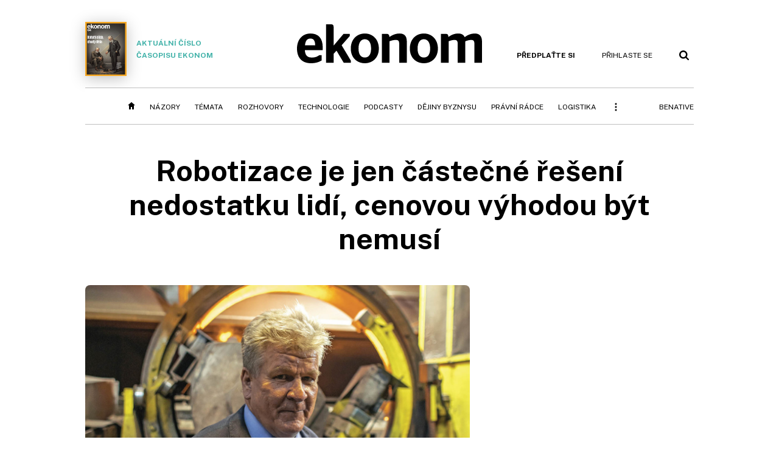

--- FILE ---
content_type: text/html; charset=windows-1250
request_url: https://ekonom.cz/c1-67193000-robotizace-je-jen-castecne-reseni-nedostatku-lidi-cenovou-vyhodou-byt-nemusi
body_size: 61746
content:
<!DOCTYPE html>
<!-- fe7; [0.3116]; 400000_d -->
<html lang="cs">
<head>
	<meta charset="windows-1250">
	<meta name="language" content="cs">
	<title>Robotizace je jen částečné řešení nedostatku lidí, cenovou výhodou být nemusí | Ekonom.cz: Web týdeníku EKONOM</title>

	<meta http-equiv="X-UA-Compatible" content="IE=edge,chrome=1">
	<meta name="viewport" content="initial-scale=1.0, width=device-width">
	<meta name="description" content="Slévárna Heunisch patří ke svědkům průmyslové minulosti města Brna. Z centra jihomoravské metropole se dá až k ní pohodlně dojet tramvají. Přes starý turniket příchozí vstoupí do průmyslového areálu, který dřív celý patřil výrobci traktorů Zetor. Právě od něj se před lety slévárna oddělila. Od...">
	<meta name="keywords" content="Ekonom, týdeník, časopis, byznys, ekonomika, finance, příběhy úspěchu, investice, komentáře, podnikání, export, import, politika, korporace, banky, auta, rozhovory, daně, dotace, živnostníci, malé a střední podnikyrobotizace, robot">
	<meta name="author" content="Alžběta Vejvodová">
	<meta name="copyright" content="&copy; 2026 Economia, a.s.">
	<meta name="referrer" content="no-referrer-when-downgrade">
	<meta name="robots" content="max-image-preview:standard">
	<meta name="robots" content="max-snippet:-1">

	<meta name="facebook-domain-verification" content="1u1un2dd8jcx7lqqm1cv8oy90xcd5d">

	
		<link rel="canonical" href="https://ekonom.cz/c1-67193000-robotizace-je-jen-castecne-reseni-nedostatku-lidi-cenovou-vyhodou-byt-nemusi">
				
					
	<meta name="googlebot" content="noarchive,snippet">

	<meta property="og:type" content="article">
	<meta property="og:url" content="https://ekonom.cz/c1-67193000-robotizace-je-jen-castecne-reseni-nedostatku-lidi-cenovou-vyhodou-byt-nemusi">
	<meta property="og:title" content="Robotizace je jen částečné řešení nedostatku lidí, cenovou výhodou být nemusí">
	<meta property="og:description" content="Slévárna Heunisch patří ke svědkům průmyslové minulosti města Brna. Z centra jihomoravské metropole se dá až k ní pohodlně dojet tramvají. Přes starý turniket příchozí vstoupí do průmyslového areálu, který dřív celý patřil výrobci traktorů Zetor. Právě od něj se před lety slévárna oddělila. Od...">
	<meta property="og:image" content="https://img.ihned.cz/attachment.php/710/78362710/qpmSyCtk3PMfv9BA6cR4s8ld5oDFgbNr/EK16_27_Heunisch_Tomas_Skoda.jpg">
	<meta property="og:locale" content="cs_CZ">

		<meta property="article:published_time" content="2023-04-13T00:00:00+02:00">
	<meta property="article:tag" content="robotizace, robot">
	<meta property="article:section" content="Ekonom">
	<meta name="news_keywords" content="robotizace, robot">

	<meta name="twitter:card" content="summary_large_image">
		<meta name="twitter:title" content="Robotizace je jen částečné řešení nedostatku lidí, cenovou výhodou být nemusí">
	<meta name="twitter:description" content="Slévárna Heunisch patří ke svědkům průmyslové minulosti města Brna. Z centra jihomoravské metropole se dá až k ní pohodlně dojet tramvají. Přes starý turniket příchozí vstoupí do průmyslového areálu, který dřív celý patřil výrobci traktorů Zetor. Právě od něj se před lety slévárna oddělila. Od...">
	<meta name="twitter:image" content="https://img.ihned.cz/attachment.php/710/78362710/qpmSyCtk3PMfv9BA6cR4s8ld5oDFgbNr/EK16_27_Heunisch_Tomas_Skoda.jpg">
	<meta name="twitter:url" content="https://ekonom.cz/c1-67193000-robotizace-je-jen-castecne-reseni-nedostatku-lidi-cenovou-vyhodou-byt-nemusi">

	<link href="//ekonom.cz/css/4/styles.css?25120414" rel="stylesheet" type="text/css">

	
<!-- Google Tag Manager -->
<script>(function(w,d,s,l,i){w[l]=w[l]||[];w[l].push({'gtm.start':
new Date().getTime(),event:'gtm.js'});var f=d.getElementsByTagName(s)[0],
j=d.createElement(s),dl=l!='dataLayer'?'&l='+l:'';j.async=true;j.src=
'//www.googletagmanager.com/gtm.js?id='+i+dl;f.parentNode.insertBefore(j,f);
})(window,document,'script','dataLayer','GTM-KQSQ7BX');</script>
<!-- End Google Tag Manager -->

	<script src="https://apis.google.com/js/client:platform.js?onload=start"></script>
	<script src="//ekonom.cz/js/vendor/jquery.js"></script>
	<script src="//ekonom.cz/js/vendor/jquery.cookie.js"></script>

	<script src="//ekonom.cz/js/cmp-init.js?21121616" charset="UTF-8"></script>
	<script src="//ekonom.cz/js/cmp-loader.js?25033113" charset="UTF-8"></script>


	<script src="https://asset.stdout.cz/fe/external/iframe.js" id="videohub_jscore"></script>
	<script src="//ekonom.cz/js/common.js?26012715" charset="UTF-8"></script>

	<script src="//ekonom.cz/js/oauth.js?25060911" charset="UTF-8" id="oauth-script" data-google-oauth-client-id="620603146776-l72im3egblf6h540rtcsb268554hcvl7.apps.googleusercontent.com"></script>
	<script src="//ekonom.cz/js/v2/payments.js?22032211"></script>
	<script src="//ekonom.cz/js/v2/jquery.modal-overlay.js?180118" charset="UTF-8"></script>
	<script src="//ekonom.cz/js/jquery.modal-menu.js?24012515" charset="UTF-8"></script>
	<script src="//ekonom.cz/js/v2/jquery.gallery.js?180124" charset="UTF-8"></script>
	<script src="//ekonom.cz/js/v2/jquery.iobjects.js?23020111" charset="UTF-8"></script>
	<script src="//ekonom.cz/js/v2/plugins.js?25070812" charset="UTF-8"></script>

	<script src="//ekonom.cz/js/4/plugins.js?25120414" charset="UTF-8"></script>
	<script src="//ekonom.cz/js/tts.js?25101315" charset="UTF-8"></script>
	<script src="//ekonom.cz/js/4/main.js?25120414" charset="UTF-8"></script>

	<link rel="alternate" type="application/rss+xml" href="/?m=rss">
	<link rel="icon" href="/img/4/logo_square.svg">
	<link rel="mask-icon" href="/img/4/logo_square.svg" color="#000000">
	<link rel="apple-touch-icon" href="/img/4/logo_square.png">
	<meta name="theme-color" content="#ffffff">
	<link rel="manifest" href="/js/manifests/EK_manifest.json"><!-- -->

	
	<script type="application/ld+json">
	{
		"@context": "https://schema.org",
		"@type": "NewsArticle",
		"publisher": {
			"@type": "Organization",
			"name": "Economia, a.s.",
			"logo": {
				"@type": "ImageObject",
				"url": "https://hn.cz/img/economia_logo.jpg"
			}
		},

		"url": "https://ekonom.cz/c1-67193000-robotizace-je-jen-castecne-reseni-nedostatku-lidi-cenovou-vyhodou-byt-nemusi",
		"mainEntityOfPage": "https://ekonom.cz/c1-67193000-robotizace-je-jen-castecne-reseni-nedostatku-lidi-cenovou-vyhodou-byt-nemusi",
		"headline": "Robotizace je jen částečné řešení nedostatku&nbsp;lidí, cenovou výhodou být nemusí",
		"image": "https://img.ihned.cz/attachment.php/710/78362710/qpmSyCtk3PMfv9BA6cR4s8ld5oDFgbNr/EK16_27_Heunisch_Tomas_Skoda.jpg",
		"datePublished": "2023-04-13T00:00:00+02:00",
		"dateModified": "2023-04-13T00:00:00+02:00",
		"author": {
			"@type": "Person",
			"name": "Alžběta Vejvodová"
		},
		"description": "Slévárna Heunisch patří ke svědkům průmyslové minulosti města Brna. Z centra jihomoravské metropole se dá až k ní pohodlně dojet tramvají. Přes starý turniket příchozí vstoupí do průmyslového areálu, který dřív celý patřil výrobci traktorů Zetor. Právě od něj se před lety slévárna oddělila. Od...",

		"isAccessibleForFree": "False",
		"hasPart": {
			"@type": "WebPageElement",
			"isAccessibleForFree": "False",
			"cssSelector": ".paywall-part"
		}
	}
	</script>

<link rel="stylesheet" href="//ekonom.cz/css/4/microeshop.css?25070714">
<script src="//ekonom.cz/js/v3/microeshop.js?25070714" charset="UTF-8"></script>
<script>

var microeshop = new _MICROESHOP({
	shopKey: 'ekonom',
	articleId: 67193000,
	productsListTarget: '.products-list',
	waitingStages: [20,45],
	templates: {
		productItem: '#microeshop_screens .templates .product-item',
		selectedProductItem: '#microeshop_screens .templates .selected-product',
		savedCardItem: '#microeshop_screens .templates .saved-card',
		loggedUserItem: '#microeshop_screens .templates .logged-user',

		screenProducts: '#microeshop_screens .screen-products',
		screenLogin: '#microeshop_screens .screen-login',
		screenPaymentStatus: '#microeshop_screens .screen-paymentstatus',
		screenPayment: '#microeshop_screens .screen-payment',
		screenHasProduct: '#microeshop_screens .screen-has-subscription',

		loadingSpinner: '#microeshop_screens .templates .loading-dialog'
	},
	events: {
		onShow: function() {
			this._sendGA4Event('ec.item_view');
			this.screenProductSelection();
		},
		onProductSelect: function(product) {
			var node = this.contentWrapper.find('.product-'+product.id);
			node.parent().find('.selected').removeClass('selected');
			node.addClass('selected');
			this.contentWrapper.find('.action-login .price').text(product.price_to_pay);
			this._sendGA4Event('ec.add_to_cart');
		},
		onTokenSelect: function(token) {
			var node = this.contentWrapper.find('.card-token-'+token);
			node.parent().find('.selected').removeClass('selected');
			node.addClass('selected');
		},
		onOrderCreated: function() {
			this._sendGA4Event('ec.begin_checkout');
			this.screenPaymentStatus('waiting');
		},
		onOrderCreateFailed: function(error) {
			this.screenPaymentStatus('failed', error);
		},
		onOrderStateChecked: function(response) {
			if(response.status === false) {
				this.screenPaymentStatus('failed');
				return;
			}
			if(response.check_again === false) {
				if(response.payment_status === 'ok') {
					this._sendGA4Event('ec.purchase');
				}
				this.screenPaymentStatus(response.payment_status, response.payment_error);
				return;
			}

			this._checkOrderState();
		},
		onCardWidgetShow: function() {
			this.contentWrapper.find('.buttons').removeClass('hidden');
		},
		onCardWidgetSuccess: function() {
			this.contentWrapper.find('.buttons').addClass('hidden');
			var target = this.contentWrapper.find('.screen-payment .widget-wrapper');
			target.empty();
			this._showLoading(target);
		},
		onPaymentStatusScreenShow: function(screen, status, error) {
			if(status === 'ok') {
				$('.target-email', screen).text(this.state.user.email);
			}
		}
	},
	createDialog: function(content) {
		dialogs._overlay(
			$('<div>', { class: 'microeshop-wrapper' }).append(content),
			true,
			"microeshop-overlay"
		);
		return $('.microeshop-overlay .microeshop-wrapper');
	},
	createProductItem: function(data) {
		var item = $(this._hydrate('productItem', data));
		if(data.notes.note_2 === null) {
			item.find('.note-2').remove();
		}
		return item;
	},
	createSelectedProductItem: function(data) {
		return this._hydrate('selectedProductItem', data);
	},
	createLoadingWidget: function() {
		return this.templates.loadingSpinner.clone();
	},
	createUserHasProductDialog: function(status, screen) {
		$('.target-email', screen).text(this.state.user.email);
		return screen;
	},
	getLoggedUser: function() {
		return ecoLogin && ecoLogin.user_email ? {
			email: ecoLogin.user_email,
			logged: ecoLogin.logged
		} : null;
	},
	createOauthLoginForm: function(state) {
		// nacteni soc metod

		var services = [];
		var oauthContainer = state.find('.login-methods');
		var servicesBtns = oauthContainer.find('.oauth_button');

		$('.visible', this.contentWrapper).removeClass("visible");
		var callback = $.proxy((response) => {
			$('.visible', this.contentWrapper).removeClass("visible");

			if(response.status !== 'success') {
				var code = response.code;
				if(!$('.oauth_error_wrapper .error-'+code, this.contentWrapper).length) {
					code = 'unknown';
				}
				$('.oauth_error_wrapper .error-'+code, this.contentWrapper).addClass("visible");
				$('.oauth_error_wrapper', this.contentWrapper).addClass("visible");
				return;
			}
			if(ecoLogin) {
				ecoLogin.loadUserInfo(false);
			}

			this.screenLogin();
		}, this);

		for(var i=0;i<servicesBtns.length;i++) {
			var btn = $(servicesBtns[i]);
			btn.data('after_login_callback', callback);
			services.push(btn.data('service'));
		}
		oAuthLogin.init(services, oauthContainer);
		if(services.length > 0) {
			state.find('.oauth').removeClass('hidden');
		}
		return state;
	}
});

var microeshop_anchors = function(selector) {
	$(selector)
		.prop('href', 'javascript:void(0);')
		.click(function () {
			if ($(this).hasClass('in-progress')) { return; }
			$(this).addClass('in-progress');
			var index = 0;
			if ($(this).data('product-by-index')) { index = parseInt($(this).data('product-by-index'), 10); }
			if (microeshop.init(index)) {
				dialogs.microeshop();
			} else {
				alert('Omlouváme se, nepodařilo se načíst produkty nebo došlo k jiné chybě. Zkuste to prosím později.');
			}
			$(this).removeClass('in-progress');
		})
	;
};

$(document).ready(function() {
	microeshop.init();	microeshop_anchors('.microeshop-anchor, .offer-microeshop-anchor');
});

</script>

		<script>
			var tts;
			$(function(){ tts = new _TTS({ hintBox: null }); });
		</script>
	
<script>
	IHNED_meta.article = {
		id:			67193000,
		canonical:	'https://ekonom.cz/c1-67193000-robotizace-je-jen-castecne-reseni-nedostatku-lidi-cenovou-vyhodou-byt-nemusi',
		pubdate:	'2023-04-13 00:00:00',
		title:		'Robotizace je jen částečné řešení nedostatku&nbsp;lidí, cenovou výhodou být nemusí',
		preview_image: 'https://img.ihned.cz/attachment.php/700/78362700/ujWlxqNP9K7tpcT3UV04eC1my8bRhEQB/EK16_27_Heunisch_Tomas_Skoda.jpg',
		source:		10000101,
		source_name: 'EKONOM.CZ',
		subsource:	10011020,
		slot:		11205110,
		subslot:	11306470,
		authors:	['Alžběta Vejvodová'],
		tags:		['robotizace','robot'],
		chains:		'10011880,62,10082330,10121500',
		locked:		true,
		paywall_type:	'hard',
		locked_for_user: true,
		lock_status:	''
	};

	$(document).ready(function() { GA4.article_detail(); });
</script>

		<script type="text/javascript">
		var page = {
			section: 'ekonom',
			subsection: '',
			ga4_type: 'detail'
		};

		sh_b.ts = '1769768521';

		_saseco.push_keywords('robotizace;robot');
		_saseco.set_site('ecomag');
		_saseco.set_area('ekonom');
		_saseco.set_targets_id('67193000');
		var pp_gemius_identifier = 'd01AtEdaT6fxHRkMpMiBCcTYTIS1clCxJDMJQc8AwnL.17';
</script>
<script src="https://ai.hn.cz/pub/loader.min.js?202503" charset="UTF-8" async></script>
<script>

		var p = '400000_d';
		var branding_cfg = {};

		
		if (0) _saseco.targets.ap='1z';
		if (0) {
			_saseco.targets.ap=1;
			ppc_1_enabled = false;
			seznam_ads_enabled = false;
		} else if (seznam_ads_enabled) {
			eco_cmp_queue.push({
				'cmd': 'checkByPreset',
				'preset': 'seznam',
				'callback': function() {
					if (!isFromSeznam(true)) { return; }
					_saseco.targets.ab='sez';
					seznam_ads = true;
				}
			});
		}

		if (typeof branding_cfg.brand !== 'undefined' && typeof branding_cfg.brand.SAS !== 'undefined' && branding_cfg.brand.SAS) {
			_saseco.targets.ab = branding_cfg.brand.SAS;
		}

		if ($.cookie('user__aamhash')) { var aamDeclaredID = $.cookie('user__aamhash'); }

		
	_saseco.targets.template='article';

	</script>

	
	
		<script src="//hn.cz/js/gemius.js?22021711"></script>
		
	
	<script src="//hn.cz/js/ga4.js?26012014" charset="UTF-8"></script>

	<script type="text/javascript">
	
		window._sasic_queue = window._sasic_queue || [];
		window._sashec_queue = window._sashec_queue || [];
		window.AlsOptions = { tag: 'ekonom' };
		document.write('<sc' + 'ript type="text/javascript" src="' + '//prod-snowly-sasic.stdout.cz/dist/ekonom/sasic.min.js' + '" onLoad="_sasic.init()"></sc' + 'ript>');
		document.write('<sc' + 'ript type="text/javascript" src="' + '//prod-snowly-sasic.stdout.cz/libs/sashec-connector.min.js' + '" onLoad="_sashec.init()"></sc' + 'ript>');
		_sashec_queue.push(['group', { site:_saseco.get_site(), area:_saseco.get_area(), keyword:_saseco.keywords, targets:_saseco.targets, callback: _saseco.callback }]);
	
	</script>

</head>
<body class="body0 page-400000_d s2-0 narrow page-article-detail article-67193000 " id="top">
	
<!-- Google Tag Manager (noscript) -->
<noscript><iframe src="https://www.googletagmanager.com/ns.html?id=GTM-KQSQ7BX" height="0" width="0" style="display:none;visibility:hidden"></iframe></noscript>
<!-- End Google Tag Manager (noscript) -->


<!-- fireplace wrapper start -->
<div id="brand-a" class="brand-a"><div id="brand-b" class="brand-b"><div id="brand-c" class="brand-c">
<!-- /fireplace wrapper start -->
<div class="a-wrapper leader">
	<div id="a-leader" class="a-content">
		<script type="text/javascript">
	_saseco.queue_push(['position','a-leader',{size:['leader','79a','91a','92a','11a','21a']}]);
</script>
	</div>
</div>
<div class="a-wrapper strip-1">
	<div id="a-strip-1" class="a-content">
		<script type="text/javascript">
			_saseco.queue_push(['position','a-strip-1',{ size:'strip', pos:'1', async:false }]);
		</script>
	</div>
</div>

<!-- all-wrapper -->
<div class="all-wrapper">

	<!-- header -->
	<div class="header-wrapper">
		<header id="header">
			<div class="actual-edition">
							<a href="//ekonom.cz/vydani"><img src="https://img.ihned.cz/attachment.php/680/81137680/imaPEoGNUSfcCRqwr5FVKJ6AMIhsgpnQ/262x343xcd1e/obalka_Ekonom_2026_04.png" width="68" height="89" alt="">Aktuální číslo časopisu Ekonom</a>
			</div>
			<div class="logo-wrapper"><a href="//ekonom.cz/"><img src="/img/4/logo.svg" height="64" alt="ekonom"></a></div>
			<div class="menu-tools">
				<span id="user_info">
					<span class="not-logged">
						<a href="https://predplatne.hn.cz/ekonom" class="bold no-mobile" id="hdr-hn-offer">Předplaťte si</a>
						<a href="javascript:;" onclick="ecoLogin.loginDialog();" class="button-link"><span class="ico ico-profile mobile-only mobile-only-iblock"></span><span class="no-mobile">Přihlaste se<span></a>
					</span>
					<span class="logged">
						<a href="https://predplatne.hn.cz/ekonom" class="no-subscription bold" title="Pro tento web nemáte aktivní předplatné"><span class="ico ico-warning"></span><span class="btn">Předplaťte si</span></a>
						<a href="https://ucet.hn.cz/" onclick="$(this).parent().toggleClass('menu-visible'); return false;" class="account-name">
						</a><div class="account-menu">
							<img src="/img/4/ico-profile.svg" alt="" />
							<h2></h2>
							<ul>
								<li class="no-subscription"><a href="https://predplatne.hn.cz/ekonom" id="hdr-hn-offer2"><span class="ico ico-shopping-cart"></span>Koupit předplatné</a></li>
								<li class="hdr-login"></li>
								<li><a href="https://ucet.hn.cz/"><span class="ico ico-settings"></span>Nastavení účtu</a></li>
								<li><a href="javascript:;" onclick="return ecoLogin.userLogout(logout_callback);"><span class="ico ico-logout"></span>Odhlásit se</a></li>
							</ul>
							<a href="javascript:;" class="menu-close mobile-only" onclick="$(this).closest('.menu-visible').removeClass('menu-visible'); return false;"><span class="ico ico-menu-close"></span></a>
						</div></span>
				</span>
				<a href="//ekonom.cz/?m=search" class="button-link"><span class="ico ico-search"></span></a>
				<a href="javascript:;" onclick="dialogs.show('menu'); return false;" class="button-link mobile-only" id="main_menu_anchor"><span class="ico ico-menu"></span></a>
			</div>
		</header>
	</div>
	<!-- /header -->

	<!-- navigation -->
	<div class="nav-wrapper">
		<nav class="navig" id="nav" data-position="header">
			<ul class="main-menu">
				
		<li class="no-mobile"><a href="//ekonom.cz/" class="home-link"></a></li>
		<li
class="menu-ek-nazory"><a href="https://ekonom.cz/nazory/" title="" target="_self">Názory</a></li><li
class="menu-ek-temata"><a href="https://ekonom.cz/temata/" title="" target="_self">Témata</a></li><li
class="menu-ek-rozhovory"><a href="https://ekonom.cz/rozhovory/" title="" target="_self">Rozhovory</a></li><li
class="menu-ek-technologie"><a href="https://ekonom.cz/technologie/" title="" target="_self">Technologie</a></li><li
class="menu-ek-pc"><a href="https://podcasty.ekonom.cz/" title="" target="_self">Podcasty</a></li><li
class="ek-dejiny-byznysu no-tablet"><a href="https://ekonom.cz/dejiny-byznysu/" title="" target="_self">Dějiny byznysu</a></li><li
class="menu-ek-pravni-radce no-tablet"><a href="https://ekonom.cz/pravni-radce/" title="" target="_self">Právní rádce</a></li><li
class="ek-logistika no-tablet"><a href="https://logistika.ekonom.cz/" title="" target="_self">Logistika</a></li><li
class="menu-ek-auta mobile-only"><a href="https://ekonom.cz/auta/" title="" target="_self">Auta</a></li><li
class="menu-11305260 mobile-only"><a href="https://ekonom.cz/rubriky/moderni-rizeni-11305260" title="" target="_self">Moderní řízení</a></li><li
class="ek-archiv mobile-only"><a href="https://ekonom.cz/vydani" title="" target="_self">Archiv vydání</a></li><li
class="menu-ek-bs"><a href="https://benative.ekonom.cz/" title="" target="_self">BeNative</a></li>

	
				<li class="menu-dots no-mobile"><a href="javascript:;" onclick="dialogs.show('menu'); return false;" class="button-link dots"><span class="ico ico-menu-dots"></span></a></li>
			</ul>
		</nav>
		<script>$('.menu-ek-home').addClass('menu-active');</script>
	</div>
	<!-- /navigation -->

	<!-- main-content -->
	<div id="main-content">



	







	
	

	

	


<div class="article-wrapper">
	<div class="main-row full-width">
		<div class="article-header">
			<div class="label-tools-wrap">
				<div class="tools-for-logged"></div>
							</div>
			<h1 class="article-title tts-prop-name tts-part" data-url="https://ekonom.cz/c1-67193000-robotizace-je-jen-castecne-reseni-nedostatku-lidi-cenovou-vyhodou-byt-nemusi"
			    data-tts-prop="name" data-tts-part="0">Robotizace je jen částečné řešení nedostatku&nbsp;lidí, cenovou výhodou být nemusí</h1>
		</div>
	</div>
	<div class="main-row no-border">
		<div class="column-left">
			
			
				<div class="article-image" id="articlePrimaryTarget">
									<img src="https://img.ihned.cz/attachment.php/710/78362710/qpmSyCtk3PMfv9BA6cR4s8ld5oDFgbNr/EK16_27_Heunisch_Tomas_Skoda.jpg" alt="">
			<div class="image-meta">
				<span class="title">Jens Heunisch </span>
												<span class="author">autor: <a href="https://ekonom.cz/autori/tomas-skoda-19300930">Tomáš Škoda</a></span>
							</div>
					</div>
	
		
	
	

	<div class="article-meta cf">
		<div class="authors-wrap">
		<div class="author-part clearfix tts-prop-author tts-part" data-tts-prop="author" data-tts-part="0">
														<ul class="authors">
					<li>
						<a href="https://ekonom.cz/autori/alzbeta-vejvodova-19207140">
						<img src="https://img.ihned.cz/attachment.php/500/77166500/Klpzw2o0P8hv5bakVu6edLjBfnirFgNt/Vejvodova_Alzbeta_WEB.png" title="Alžběta Vejvodová" alt="">						Alžběta Vejvodová</a><span class="work-position">, manažerka Právního rádce, zástupkyně šéfredaktora týdeníku Ekonom</span>					</li>
				</ul>
									<div class="publish_date">
			
												13. 4. 2023 <span>00:00</span>
				
										 / 6 min. čtení				
				&nbsp; &nbsp; <span id="tts-start-wrap"><span id="tts-start" class="tts-status-bar"></span><span id="tts-player-micro" class="inactive"><span class="tts-status-bar"></span><span class="tts-progress-bar micro empty"></span></span></span>
			</div>
		</div>
            								<div class="object-subscribe author-subscribe">
											<a href="javascript:" class="object-subscribe button blue ico-bell white"
						   onclick="object_subscription.switch($(this),3,19207140,'Alžběta Vejvodová','fill');"
						   title="Odebírat články autorky: Alžběta Vejvodová"
						   data-add="Odebírat autorku" data-remove="Zrušit odběr autorky"
						   data-target=".authors-wrap li:first-child a"><span>Odebírat autorku</span></a>
									</div>
			
		</div>

							<div class="tags-wrap">
			<div class="tags">
			                												<a href="/tagy/robotizace-346544" data-id="346544">robotizace</a>
							                												<a href="/tagy/robot-175084" data-id="175084">robot</a>
										</div>
						<div class="object-subscribe tag-subscribe">
                					<a href="javascript:" class="object-subscribe button blue icon-only ico-bell white"
					   onclick="object_subscription.switch($(this),4,346544,'robotizace','fill');"
					   data-add="Odebírat téma" data-remove="Zrušit odběr tématu"
					   data-target=".tags-wrap a:first-child"
					   title="Odebírat články k tématu: robotizace"><span>Odebírat téma</span></a>
                			</div>
					</div>
		</div>


	
	

	
	
	<div class="article-body tts-prop-body" data-tts-prop="body" data-tts-hash="2d322e54f3e168b14ea41223aebd6253">
		<div class="article-body-part free-part"><p><span class="first-letter" data-letter="S">S</span>lévárna Heunisch patří ke svědkům průmyslové minulosti města Brna. Z centra jihomoravské metropole se dá až k ní pohodlně dojet tramvají. Přes starý turniket příchozí vstoupí do průmyslového areálu, který dřív celý patřil výrobci traktorů Zetor. Právě od něj se před lety slévárna oddělila. Od českých vlastníků ji v roce 2006 koupil německý rodinný podnik Giesserei Heunisch. Šéf brněnské filiálky tak má unikátní možnost srovnávat byznys v Česku a v Německu.</p>

		<div class='a-wrapper wallpaper wallpaper-2'>
	<div id="a-wallpaper-2" class="a-content">
		<script>
			_saseco.queue_push(['position','a-wallpaper-2',{
				size:['wallpaper','mpu','sq3'], async:false, pos:'2'
			}]);
		 
			var recalculate_wallpaper = function() {

				var wrapper = $('#a-wallpaper-2').parent();
				if(!wrapper.hasClass('a-visible')) return;

				var wtop = Math.round(wrapper.offset().top);
				var wbot = wtop + wrapper.height();

				var conflict = false;
				$(".d-elm").each(function() {
					$(this).removeClass('wallpaper-conflict'); // reset

					var btop = Math.round($(this).offset().top);
					var bbot = btop + $(this).height();
					if(
						(wtop < btop && wbot > btop) || // wallpaper zacina nad boxem a konci v boxu
						(wtop > btop && wbot < bbot) || // wallpaper zacina a konci uvnitr boxu
						(wtop < bbot && wbot > bbot) // wallpaper zacina v boxu, konci pod nim
					) {
						$(this).addClass('wallpaper-conflict');
						conflict = true;
					}
				});

				wrapper.removeClass('wallpaper-with-box')
				if(conflict) wrapper.addClass('wallpaper-with-box');
			};

			_saseco.add_manual_callback('recalculate', recalculate_wallpaper);
			$(document).ready(recalculate_wallpaper);
				</script>
	</div>
</div>

		<div class='a-wrapper mediumrectangle mediumrectangle-1'>
	<div id="a-mediumrectangle-1" class="a-content">
		<script>
			var sas_mr1 = 'mediumrectangle';
			if (_saseco.targets.device === 'm') {
				sas_mr1 = ['mediumrectangle','is','prmsquare','square300'];
			}
			_saseco.queue_push(['position','a-mediumrectangle-1',{
				size:sas_mr1, async:false, pos:'1'
			}]);
		</script>
	</div>
</div>

	
<h2 class="question">V Česku máte jen dva zákazníky. Většina zboží jde na export, hlavně do vaší německé vlasti. Proč jste se tedy před lety rozhodli přesunout výrobu do Česka?</h2>
<p>Kolem roku 2004 jsme byli nuceni hledat místo pro novou slévárnu, abychom uspokojili poptávku. Hlavním důvodem byl nedostatek výrobních kapacit naší společnosti v Německu. Česká republika v té době platila za zemi s nízkými náklady práce. Zvažovali jsme ale více lokalit ve východní Evropě, mimo jiné Slovensko nebo Srbsko. Hodně jsem cestoval a hledal vhodné slévárny ke koupi, nakonec padla volba na tuto brněnskou. Byla prostě nejlepší, jakou jsem viděl.</p>

<h2 class="question">Jak velký rozdíl je mezi českým a německým trhem?</h2>
<p>Na českém trhu není mnoho firem, pro které bychom mohli vyrábět. Není zde mnoho odvětví, která by potřebovala výrobky, jaké dodáváme. A myslím, že naše produkty jsou pro české zákazníky příliš drahé. Bývali jsme levnější než slévárny ze západní nebo jižní Evropy. Ten rozdíl ale postupně mizí, protože mzdy v Česku rostou velmi rychle. Dneska platíme zaměstnancům v Česku téměř stejné mzdy jako v Německu. Navíc je obtížné tady lidi vůbec najít. Je mnoho jiných míst, kde je práce mnohem pohodlnější a čistší než ve slévárně. Nedostatek zaměstnanců tak pro naši branži aktuálně představuje největší problém, mnohem větší než Green Deal nebo ceny energií.</p>
<h2 class="question">V současné době tedy už čeští výrobci nemají prostor konkurovat cenou?</h2>
<p>Kdybychom snížili ceny, šla by dolů i kvalita našich výrobků. A to nechceme, neboť kdo chtěl kvalitu, šel vždy k Heunischovi. To je naše tradice. Máme kvalitní odborníky, kteří vědí, jak slévárenství funguje, co je v něm zapotřebí, a proto jsme dražší než konkurence. Kdo chce jednoduchý produkt, určitě najde jiné slévárny, které budou levnější než my. Rozhodnutí, co bude prioritou, je na každém zákazníkovi.</p>


<div id="paywall-lock-screen" class="paywall-type-hard">

	<div class="paywall hard-paywall locked tts-static tts-part" data-tts-prop="static" data-tts-part="paywall_ek_v1" data-percent="33">

		<div class="paywall-dialog pw-variant-1">
			<div class="pw-content">
				<h2>Chcete číst dál?</h2>
				<div class="pw-anotation" data-percent="33">
					<p>Ještě na vás čeká 70&nbsp;% článku.</p>
				</div>
				<div class="pw-buttons">
					<a class="button microeshop-anchor" href="https://predplatne.hn.cz/ekonom/?backlink=https://ekonom.cz/c1-67193000-robotizace-je-jen-castecne-reseni-nedostatku-lidi-cenovou-vyhodou-byt-nemusi" data-text="předplatné">
						Předplatit za 39 Kč měsíčně					</a>
				</div>
				<div class="note">První 2 měsíce, pak 149 Kč měsíčně</div>
				<div class="pw-moreinfo">
					<h3>S předplatným získáte</h3>
					<ul>
												<li>Web Ekonom.cz <span>bez reklam</span></li>
						<li>Možnost <span>sdílet prémiový obsah</span> zdarma (5 článků měsíčně) </li>
						<li>Možnost ukládat si články na později</li>
											</ul>
				</div>
				<div class="spacer not-logged-only"><span>Nebo</span></div>
				<div class="login-action not-logged-only">
					<a href="javascript:;" onclick="ecoLogin.loginDialog();" data-text="přihlášení">Přihlásit se a dočíst článek</a>
				</div>
			</div>
		</div>
	</div>

	<div class="payground-template">
			<input type="hidden" name="article_id" class="article_id" value="67193000" />

			<div class="step1 hidden-on-load">

				<div class="pw-email-form">
					<label class="email_label">Vaše e-mailová adresa:<span class="required">*</span></label>
					<input type="email" name="email" value="" class="email_input" />
					<a href="javascript:;" class="why-email-trigger">Proč ji potřebujeme?</a>
					<div class="error-wrapper email-error">
						<span class="err-invalid">Zadejte prosím platný e-mail.</span>
						<span class="err-used">Tento e-mail je již použit. Zadejte jiný nebo se <a href="javascript:;" onclick="ecoLogin.loginDialog();">přihlaste</a></span>
					</div>
				</div>
				<p class="note why-email for-new-users">Potřebujeme e-mailovou adresu, na kterou pošleme potvrzení o platbě. Zároveň vám založíme uživatelský účet, abyste se mohli k článku kdykoli vrátit a nemuseli jej platit znovu. Pokud již u nás účet máte, <a href="javascript:;" onclick="ecoLogin.loginDialog();">přihlaste se</a>.</p>
				<p class="note why-email for-logged-users">Potřebujeme e-mailovou adresu, na kterou pošleme potvrzení o platbě.</p>

				<div class="acceptance">
					<p>Odesláním objednávky beru na vědomí, že mé osobní údaje budou zpracovány dle <a href="https://www.economia.cz/ochrana-osobnich-udaju/" target="_blank">Zásad ochrany osobních a&nbsp;dalších zpracovávaných údajů</a>, a&nbsp;souhlasím se <a href="https://predplatne.hn.cz/economia/vop" target="_blank">Všeobecnými obchodními podmínkami</a> vydavatelství Economia,&nbsp;a.s.</p>
					<p><a href="#" onclick="$('.no-l-i').toggle(); return false;">Nepřeji si dostávat obchodní sdělení týkající se objednaných či obdobných produktů společnosti Economia,&nbsp;a.s.&nbsp;&raquo;</a></p>
					<div class="no-l-i">
						<p>Zaškrtnutím políčka přijdete o&nbsp;možnost získávat informace, které přímo souvisí s&nbsp;vámi objednaným produktem. Mezi tyto informace může patřit například: odkaz na stažení mobilní aplikace, aktivační kód pro přístup k&nbsp;audioverzi vybraného obsahu, informace o&nbsp;produktových novinkách a&nbsp;změnách, možnost vyjádřit se ke kvalitě našich produktů a&nbsp;další praktické informace a&nbsp;zajímavé nabídky.</p>
						<p class="border-after-simple checkbox-in"><input type="checkbox" name="no_legitimate_interest" id="no_legitimate_interest" value="1" autocomplete="off"> <label for="no_legitimate_interest">Nechci dostávat obchodní sdělení týkající se objednaných či obdobných produktů společnosti Economia,&nbsp;a.s.</label></p>
					</div>
					<p class="checkbox-in"><input type="checkbox" name="marketing_agreement" id="marketing_agreement" value="1" autocomplete="off"> <label for="marketing_agreement">Přeji si dostávat obchodní sdělení společnosti Economia,&nbsp;a.s., týkající se též jiných než objednaných či obdobných produktů. Informace o&nbsp;zpracování osobních údajů za účelem zasílání obchodních sdělení jsou dostupné <a href="https://www.economia.cz/zpracovani-osobnich-udaju/" target="_blank">zde</a>.</label></p>
				</div>
			</div>

			<div class="step2 hidden-on-load">
				<p class="choose-paytype">Vyberte si způsob platby<span> kliknutím na požadovanou ikonu</span>:</p>
				<div class="pay-methods">
					<div class="method-wrapper method-card"><h3>Platba kartou</h3><div class="list"></div></div>
					<div class="method-wrapper method-online"><h3>Rychlá online platba</h3><div class="list"></div></div>
				</div>
			</div>

			<div class="status-message waitforit visible-on-load"><img src="/img/v2/ajax-loader.gif" /> Připravujeme platbu, vyčkejte prosím.</div>
			<div class="status-message payment-error"><img src="/img/v2/status-warning.svg" /> Platbu nelze provést. Opakujte prosím akci později.</div>
			<div class="gate_container"></div>
	</div>

</div>
</div>

				
		
		
			

	



		

		<div class="end-article-dot"></div>

	
						
		
		<script>
			var iobjects = [];
					$('.article-image img').click(function(){
				dialogs.show(
					'media',
					{ content: $('<div>')
						.addClass('popup-img-wrap')
						.html($('.article-image').html()),
						type: 'image'
					}
				);
			});

			var slideshow = new _Slideshow({
				reloadAdsAfterClicks: 2,
				classHidden: 'none'
			});
		</script>



		<div class="social-buttons feedback-after">
			<a href="javascript:;" class="ico-share white" onclick="showPopMsg($('#share_links').html(),$(this),15,'social-buttons');">Sdílet</a>
			<div class="none" id="share_links">
				<a href="javascript:;" class="ico ico-close orange close-button" title="Zavřít"></a>
				<div id="share_links_wrap">
					<a href="javascript:;" class="ico-social-fb" onclick="return share_link($(this),'f',null);">Facebook</a>
					<a href="javascript:;" class="ico-social-x" onclick="return share_link($(this),'x',null,'Robotizace+je+jen+%C4%8D%C3%A1ste%C4%8Dn%C3%A9+%C5%99e%C5%A1en%C3%AD+nedostatku%26nbsp%3Blid%C3%AD%2C+cenovou+v%C3%BDhodou+b%C3%BDt+nemus%C3%AD');">Platforma X</a>
					<a href="javascript:;" class="ico-link white" onclick="return share_link($(this),'c',null);">Kopírovat odkaz</a>
				</div>
			</div>
		</div>
		<div class="detail-tab-container"></div>
			<div class="user-article-share tabable" data-tab="Odemknout známému">
		<h3>Zaujal vás článek? Pošlete&nbsp;odkaz&nbsp;svým&nbsp;přátelům!</h3>
		<p>Tento článek je zamčený.
						Na tomto místě můžete odemykat zamčené články přátelům, když si pořídíte
			<a href="https://predplatne.hn.cz/ekonom" class="offer-microeshop-anchor" data-text="předplatné">předplatné</a>.
					</p>
		<div id="user-article-share">
			<p>Odkaz pro sdílení:<br><a href="https://ekonom.cz/c1-67193000-robotizace-je-jen-castecne-reseni-nedostatku-lidi-cenovou-vyhodou-byt-nemusi">https://ekonom.cz/c1-67193000-robotizace-je-jen-castecne-reseni-nedostatku-lidi-cenovou-vyhodou-byt-nemusi</a> &nbsp; <span class="social-buttons"></span></p>
		</div>
		<script>user_share_add_social('https://ekonom.cz/c1-67193000-robotizace-je-jen-castecne-reseni-nedostatku-lidi-cenovou-vyhodou-byt-nemusi');</script>
	</div>

		<script>
			$(document).ready(function() {
				var tabs = $('.tabable');
				if(tabs.length) {
					var tabContainer = $('.detail-tab-container');
					var tabHandlers = $('.article-body > .social-buttons');
					var tabContents = $('<div>', { class: 'tab-contents'}).appendTo(tabContainer);
					$(tabs).each(function(i, itm) {
						$('<a>', { href: 'javascript:;', class: 'tab-handler tab-'+i+' tab-handler-'+$(itm).prop('class').split(' ')[0]}).html($(itm).data('tab')).attr('data-tab', i).appendTo(tabHandlers);
						$(itm).addClass('tab-content-'+i).detach().appendTo(tabContents);
					});
					$('.tab-handler', tabHandlers).click(function() {
						var index = $(this).data('tab');
						$('.detail-tab-container .active').removeClass('active');

						if($(this).hasClass('active')) {
							$('.active', tabHandlers).removeClass('active');
						} else {
							$('.active', tabHandlers).removeClass('active');
							$(this).addClass('active');
							$('.detail-tab-container .tab-content-'+index).addClass('active');
						}
					});
					tabContainer.show();
				}
			});
		</script>

		
		<div class="newsletter box box-newsletter newsletter-menu">
	<div classs="box-content">

		<div class="logos">
			<img src="/img/4/logo.svg" width="114" height="24" alt="ekonom" />
			<span class="type-logo"></span>
		</div>

		<h2>Newsletter týdeníku Ekonom.</h2>

		<div class="annotation">Každou středu vám představíme nejzajímavější texty aktuálního vydání, které si můžete přečíst na webu ekonom.cz. Týdeník Ekonom vám už více jak 33 let přináší zajímavý obsah, bez kterého nemůžete být, který vás rozvíjí a baví!</div>

		<div class="buttons">
			<a href="https://eepurl.com/iYUNxY" target="_blank" class="button orange">Přihlásit se k odběru</a>
		</div>

		<div class="disclaimer">
			<p>Odhlásit se můžete kdykoliv.</p>
			<p>Přihlášením k newsletteru beru na vědomí, že dochází ke sbírání a zpracování osobních údajů. Více informací o zásadách ochrany osobních údajů naleznete <a href="https://www.economia.cz/zpracovani-osobnich-udaju/" target="_blank">ZDE</a>.</p>
		</div>

	</div>
</div>
		
		<script>if (isFromSeznam(true)) { $('.box-newsletter').remove(); }</script>
	</div>

	
<div class="hidden" id="microeshop_screens">

	<div class="templates">
		<!-- produkt -->
		<div class="product-item bordered-item product-[id] selectable-radio" data-product="[id]">
			<span class="item-title">
				<span class="uptitle">[name_short]</span>
				<span class="note-1">[notes.note_1]</span>
			</span>
			<span class="note-2">[notes.note_2]</span>
		</div>
		<!-- /produkt -->
		<!-- selected product -->
		<div class="selected-product bordered-item">
			<span class="item-title">
				<span class="uptitle">Vybrané předplatné</span>
				<span class="title">[name]</span>
				<span class="note-1">[notes.note_1].</span>
			</span>
			<span class="change-button">
				<a href="javascript:;" class="button simple action" data-action="screen:ProductSelection"><span class="ico ico-pencil grey"></span></a>
			</span>
		</div>
		<!-- /selected product -->
		<!-- logged user -->
		<div class="logged-user bordered-item">
			<span class="item-title">
				<span class="title">[email]</span>
				<span class="note-1">Přihlášený uživatel</span>
			</span>
		</div>
		<!-- /logged user -->
		<!-- saved card -->
		<div class="saved-card bordered-item selectable-radio card-token-[id]" data-item="[id]">
			<span class="item-title">
				<span class="title">[number]</span>
				<span class="note-1">Platnost do: [valid.month]/[valid.year]</span>
			</span>
		</div>
		<!-- /saved card -->

		<div class="loading-dialog">
			<div class="spinner-big">
				<span class="ico ico-loading blue segment-1"></span>
				<span class="ico ico-loading blue80 segment-2"></span>
				<span class="ico ico-loading blue segment-3"></span>
			</div>
		</div>
	</div>




	<!-- screen for products -->
	<div class="microeshop-screen screen-products">
		<div class="products-list"></div>
		<div class="box steps">
			<div class="box-content">
				<div class="step">
					<span class="icon bg-green"><span class="ico ico-bell"></span></span>
					<div class="title">Upozornění 2 dny před automatickou obnovou předplatného</div>
				</div>
				<div class="step">
					<span class="icon bg-orange"><span class="ico ico-close red"></span></span>
					<div class="title">Možnost kdykoliv zrušit</div>
				</div>

			</div>
		</div>
		<div class="info">
			<div class="part">
				<div class="content">
					<div class="checkinput">
						<input type="checkbox" id="marketing_agreement_[state_hash]" name="marketing_agreement" value="Y" class="consent" />
						<label for="marketing_agreement_[state_hash]">Přeji si dostávat obchodní sdělení společnosti Economia, a.s., o jiných, než objednaných či o obdobných produktech a službách. Více viz <a href="https://www.economia.cz/ochrana-osobnich-udaju/" target="_blank">Informace o zpracování osobních údajů</a> za účelem zasílání obchodních sdělení.</label>
					</div>
				</div>
			</div>
			<div class="part">
				<div class="content">
					<p>Odesláním objednávky beru na vědomí, že mé osobní údaje budou zpracovány dle <a href="https://www.economia.cz/ochrana-osobnich-udaju/" target="_blank">Zásad ochrany osobních a dalších zpracovávaných údajů</a>, a souhlasím se <a href="https://predplatne.hn.cz/economia/vop" target="_blank">Všeobecnými obchodními podmínkami</a> vydavatelství Economia, a.s.</p>
					<p>Beru na vědomí, že budu dostávat obchodní sdělení, týkající se objednaných či obdobných produktů a služeb společnosti Economia, a.s.
						<a href="javascript:;" onclick="$(this).closest('.content').find('.info_subcontent').toggleClass('hidden');$(this).toggleClass('unfolded');" class="folding-trigger">Odmítnout zasílání<span class="ico ico-down-small black"></span><span class="ico ico-up-small black"></span></a>
					</p>
					<div class="info_subcontent hidden">
						<p>Zaškrtnutím políčka přijdete o možnost získavat informace, které přímo souvisí s vámi objednaným produktem a službami, například:</p>
						<ul>
							<li>Odkaz na stažení mobilní aplikace</li>
							<li>Aktivační kód pro přístup k audioverzi obsahu</li>
							<li>Informace o podstatných změnách a produktových novinkách</li>
							<li>Možnost vyjádřit se ke kvalitě produktů</li>
							<li>Další praktické informace a zajímavé nabídky</li>
						</ul>
						<div class="checkinput">
							<input type="checkbox" name="no_legitimate_interest" value="Y" class="consent" id="no_legitimate_interest_[state_hash]" />
							<label for="no_legitimate_interest_[state_hash]">Nechci dostávat obchodní sdělení týkající se objednaných či obdobných produktů společnosti Economia, a.s.</label>
						</div>
					</div>
				</div>
			</div>
		</div>
		<div class="buttons">
			<a href="javascript:;" class="button action action-login" data-action="screen:Login">Zaplatit <span class="price">30</span> Kč kartou</a>
		</div>
		<div class="help-info">
			<p>Můžete si prohlédnout <a href="https://predplatne.hn.cz/ekonom?backlink=https://ekonom.cz/c1-67193000-robotizace-je-jen-castecne-reseni-nedostatku-lidi-cenovou-vyhodou-byt-nemusi">kompletní nabídku</a>,<br>která obsahuje i tištěné vydání.</p>
		</div>
	</div>
	<!-- screen for products -->

	<!-- screen login -->
	<div class="microeshop-screen screen-login">
		<div class="product-slot"></div>
		<div class="state state-logged hidden">
			<div class="user"></div>
			<div class="cards-wrapper">
				<h3>Uložené karty</h3>
				<div class="cards">
					<div class="bullet-note">
						<span class="bullet"><span class="ico ico-info"></span></span>
						<p>Uložte si kartu při placení a nevyplňujte příště platební údaje.</p>
					</div>
				</div>
			</div>
			<div class="buttons">
				<a href="javascript:void(0);" class="button action action-payment" data-action="payment">Zaplatit <span class="price">0</span> Kč</a>
				<a href="javascript:void(0);" class="button inverted with-border action action-pay-alternative hidden" data-action="payment:newcard">Zaplatit jinou kartou</a>
			</div>
		</div>
		<div class="state state-methods hidden">
			<div class="title">Účet pro čtení obsahu</div>
			<div class="oauth hidden">

												<div class="login-methods">
					<div class="services">
																<a href="javascript:;" class="oauth_button social-button button-google" data-service="google" data-action="login" title="Google"><span class="ico"></span></a>
																	<a href="javascript:;" class="oauth_button social-button button-facebook" data-service="facebook" data-action="login" title="Facebook"><span class="ico"></span></a>
																	<a href="javascript:;" class="oauth_button social-button button-apple" data-service="apple" data-action="login" title="Apple"><span class="ico"></span></a>
																</div>
					<div class="oauth_error_wrapper">
	<div class="error-oauth_insufficient_data">Z účtu nelze získat údaje potřebné pro založení účtu (ID, e-mail). Povolte prosím přístup k e-mailu.</div>
	<div class="error-oauth_account_used">Účet služby s tímto e-mailem je již použit jinde a nelze jej připojit.</div>
	<div class="error-oauth_authorization_failed">K účtu služby se nepodařilo přihlásit. Zkuste prosím opakovat.</div>
	<div class="error-oauth_connection_exists">Propojení s účtem této služby již existuje.</div>

	<div class="error-user_exists">Účet s tímto e-mailem již existuje. Zkuste se prosím přihlásit e-mailem a heslem.</div>
	<div class="error-user_disabled">Váš účet již není aktivní. Kontaktujte naše zákaznické centrum.</div>
	<div class="error-unable_to_login">K účtu se nelze přihlásit. Kontaktujte naše zákaznické centrum.</div>
	<div class="error-unable_to_create_connection">Nepodařilo se dokončit proces propojování účtů. Zkuste prosím opakovat později.</div>
	<div class="error-unknown visible">Neznámá chyba. Zkuste prosím opakovat později.</div>
</div>

				</div>
								<div class="divider"><span>Nebo zadejte e-mail</span></div>
			</div>
			<div class="message msg-email-exists">
				<p>Účet s tímto e-mailem již existuje. Pro jeho použití je třeba se k němu přihlásit.</p>
			</div>
			<div class="text-input input-email">
				<label>E-mailová adresa</label>
				<input type="text" name="email" value="" />
				<span class="err">Je třeba zadat platný e-mail.</span>
			</div>
			<div class="text-input input-password">
				<label>Heslo</label>
				<input type="password" name="login_pwd" value="" />
				<span class="err">Neplatné heslo.</span>
			</div>
			<div class="buttons">
				<a href="javascript:void(0);" class="button action action-payment" data-action="payment">Zaplatit <span class="price">0</span> Kč</a>
				<a href="javascript:void(0);" class="button action action-login" data-action="login">Přihlásit se</a>
				<a href="javascript:void(0);" class="button inverted with-border action action-login" data-action="screen:Login" data-action-params='{"otherEmail":true}'>Použít jiný e-mail</a>
			</div>
			<div class="lost-password-link action-login">
				<a href="https://ucet.hn.cz/zapomenute-heslo/" target="_blank">Zapomenuté heslo</a>
			</div>
		</div>
	</div>
	<!-- screen /login -->

	<!-- screen has-subscription -->
	<div class="microeshop-screen screen-has-subscription">
		<div class="state">
			<div><span class="ico ico-profile blue"></span></div>
			<div class="title">Jste přihlášený</div>
			<div class="message">
				<p>Pro účet <strong class="target-email"></strong> již máte aktivní předplatné.</p>
			</div>
			<div class="buttons">
				<a href="./" class="button">Dočíst článek</a>
			</div>
		</div>
		<div class="help-info">
			<p>Pokud potřebujete poradit, napište nám, nebo zavolejte na +420 233 071 111</p>
		</div>
	</div>
	<!-- screen /has-subscription -->

	<!-- screen payment -->
	<div class="microeshop-screen screen-payment">
		<div class="iframe-wrapper to_hide hidden"></div>
		<div class="widget-wrapper to_hide hidden">
			<div class="loading-dialog">
				<div class="spinner-big">
					<span class="ico ico-loading blue segment-1"></span>
					<span class="ico ico-loading blue80 segment-2"></span>
					<span class="ico ico-loading blue segment-3"></span>
				</div>
			</div>
		</div>
		<div class="buttons to_hide hidden">
			<a href="javascript:;" class="button inverted with-border action" data-action="screen:Login">Zpět</a>
		</div>
	</div>
	<!-- screen /payment -->


	<!-- screen finish -->
	<div class="microeshop-screen screen-paymentstatus">

		<div class="state state-waiting hidden">
			<div><span class="ico ico-loading wait-animation"></span></div>
			<div class="title">Čekáme na potvrzení platby</div>
			<div class="message">
				<p class="stage-0">Může to trvat několik vteřin. Stránku prosím nezavírejte.</p>
				<p class="stage-1 hidden">Stále na tom pracujeme. Stránku prosím nezavírejte.</p>
				<p class="stage-2 hidden">Trvá to déle než obvykle. Za chvíli vám článek odemkneme.<br>Stránku prosím nezavírejte.</p>
			</div>
		</div>

		<div class="state state-ok hidden">
			<div><span class="ico ico-check"></span></div>
			<div class="title">Předplatné je aktivní</div>
			<div class="message">
				<p>Na e-mail <strong class="target-email"></strong> jsme vám poslali<br>informace o&nbsp;předplatném a potvrzení o&nbsp;platbě.</p>
			</div>
			<div class="buttons">
				<a href="javascript:;" onclick="location.reload();" class="button">Dočíst článek</a>
			</div>
		</div>

		<div class="state state-failed hidden">
			<div><span class="ico ico-close red"></span></div>
			<div class="title">
				<span class="general">Platební proces selhal</span>
				<span class="connection">Nepovedlo se spojit s platební bránou</span>
				<span class="canceled">Platbu jste zrušili</span>
				<span class="low">Nedostatek prostředků</span>
				<span class="limit">Limit pro online platby</span>
			</div>
			<div class="message">
				<p class="general">V průběhu platebního procesu se něco pokazilo.<br>Zkuste prosíme opakovat platbu později.</p>
				<p class="connection">Vraťte se zpět a zkuste to znovu,<br>nebo vyberte jiný způsob platby.</p>
				<p class="canceled">Vraťte se zpět a zkuste to znovu,<br>nebo vyberte jiný způsob platby.</p>
				<p class="low">Vypadá to, že pro platbu nemáte potřebný zůstatek na účtu.</p>
				<p class="limit">Vypadá to, že máte nastavený nízký limit pro online platby.<br><br>Zvyšte ho v internetovém bankovnictví a zkuste platbu znovu.</p>
			</div>
			<div class="buttons">
				<a href="javascript:;" class="button action" data-action="repeat_payment">Zkusit znovu</a>
				<a href="javascript:;" class="button inverted with-border action" data-action="screen:ProductSelection">Zpět na výběr platby</a>
			</div>
		</div>

		<div class="help-info">
			<p>Pokud potřebujete poradit, <a href="mailto:predplatne@economia.cz">napište nám</a>,<br>nebo zavolejte na +420 233 071 111</p>
		</div>
	</div>
	<!-- screen /finish -->

</div>
			
<div class="a-wrapper ppc ppc-visible">
	<div id="a-ppc" class="a-content">
		<script type="text/javascript">
			if (ppc_1_enabled) {
				if (_saseco.targets.device === 'm') {
					document.write('<scr' + 'ipt src="https://i0.cz/reklama/bo/ads/ihned-mob-pod-clankem.js"></scr' + 'ipt>');
				} else {
					document.write('<scr' + 'ipt src="https://i0.cz/reklama/bo/ads/ihned-pod-clankem.js"></scr' + 'ipt>');
				}
				$("#a-ppc").parent().addClass('a-visible');
			}
		</script>
	</div>
</div>

			

			
		</div>
		<div class="column-right">
			
			<div class="sticky-container-wrapper">
				
				<div class="sticky-container">
	<div class='a-wrapper halfpage halfpage-1 a-sticky onscroll-response onscroll-response-sticky' data-onscroll-response='{ "type": "sticky", "sticky": "top" }'>
	<div id="a-halfpage-1" class="a-content">
		<script>
			_saseco.queue_push(['position','a-halfpage-1',{
				size:['halfpage','mediumrectangle','square300','widesky','mpu','sq3'], async:false, pos:'1'
			}]);
		</script>
	</div>
</div>
</div>

				<div class='a-wrapper mediumrectangle mediumrectangle-2'>
	<div id="a-mediumrectangle-2" class="a-content">
		<script>
			var sas_mr2 = 'mediumrectangle';
			if (_saseco.targets.device === 'm') {
				sas_mr2 = ['mediumrectangle','prmsquare','square300'];
			}
			_saseco.queue_push(['position','a-mediumrectangle-2',{
				size:sas_mr2, async:false, pos:'2'
			}]);
		</script>
	</div>
</div>

				
			</div>
		</div>
	</div>
</div>
<div class="main-row no-border">
	<div class="column-left">
		<div class="box">
											
					
																	<article class="article-item slot-11208070" id="article-67838710">
				<div class="media"><a href="https://ekonom.cz/c1-67838710-letem-svetem"><img src="https://img.ihned.cz/attachment.php/480/81139480/L4CrHQuJ3j8aUFwktMhnsd5G0SqiV7vR/EK04_10_CSG_Tatra-Lukas_BIBA.jpg" alt=""></a></div>		<div class="meta">
			<div class="title">
								<h2><a href="https://ekonom.cz/c1-67838710-letem-svetem">Letem světem</a></h2>
			</div>
			<div class="info">
																		<span class="read-time">3 minuty čtení</span>							</div>
			<div class="perex">1. CSG na burze, Strnad nejbohatším Čechem Foto: HN - Lukáš Bíba V pátek ráno ranou do gongu na amsterdamské burze Euronext odstartovala...</div>		</div>
	</article>


	<div class="a-wrapper pr pr-1">
	<div id="a-pr-1" class="a-content">
		<script type="text/javascript">
			_saseco.queue_push(['position','a-pr-1',{
				size:'prannotation', pos:'1'
			}]);
		</script>
	</div>
</div>


					
																	<article class="article-item slot-11201740" id="article-67838620">
				<div class="media"><a href="https://ekonom.cz/c1-67838620-foto-tydne"><img src="https://img.ihned.cz/attachment.php/650/81140650/vpKowultgm80NxiCdbVHrfPy7scqeRn6/EK04_05_FT_Strnad_CSG.jpg" alt=""></a></div>		<div class="meta">
			<div class="title">
								<h2><a href="https://ekonom.cz/c1-67838620-foto-tydne">Foto týdne</a></h2>
			</div>
			<div class="info">
																		<span class="read-time">1 minuta čtení</span>							</div>
			<div class="perex">Úspěšné IPO Czechoslovak Group v Amsterdamu. Hodnota jmění 33letého českého podnikatele Michala Strnada se díky vstupu jeho zbrojařské...</div>		</div>
	</article>

					
																	<article class="article-item slot-11205110" id="article-67838520">
				<div class="media"><a href="https://ekonom.cz/c1-67838520-americka-cla-nezabrala-cina-ve-svetovem-obchode-rekordne-posiluje-a-veri-ze-pokud-zvladla-trumpa-snadno-premuze-i-evropu"><img src="https://img.ihned.cz/attachment.php/770/81136770/bvoySjti238PzgNFwU69ehCEHr507Qml/EK04_ASina_shutterstock_1656141787.jpg" alt=""></a></div>		<div class="meta">
			<div class="title">
				<span class="label">Mezinárodní obchod</span>				<h2><a href="https://ekonom.cz/c1-67838520-americka-cla-nezabrala-cina-ve-svetovem-obchode-rekordne-posiluje-a-veri-ze-pokud-zvladla-trumpa-snadno-premuze-i-evropu">Americká cla nezabrala. Čína ve&nbsp;světovém obchodě rekordně posiluje a věří, že pokud zvládla Trumpa, snadno přemůže i&nbsp;Evropu</a></h2>
			</div>
			<div class="info">
																		<span class="read-time">7 minut čtení</span>							</div>
			<div class="perex">Čtyři a půl miliardy domácích spotřebičů a 750 milionů mobilních telefonů. K tomu 8,3 milionu automobilů a 6,7 tisíce lodí. To jsou počty...</div>		</div>
	</article>


	<div class="a-wrapper pr pr-2">
	<div id="a-pr-2" class="a-content">
		<script type="text/javascript">
			_saseco.queue_push(['position','a-pr-2',{
				size:'prannotation', pos:'2'
			}]);
		</script>
	</div>
</div>


					
																	<article class="article-item slot-11205110" id="article-67838510">
				<div class="media"><a href="https://ekonom.cz/c1-67838510-dokazte-ze-nediskriminujete-zamestnankyne-narizuje-firmam-brusel-vic-penez-to-ale-zenam-neprinese-priciny-nizsich-platu-jsou-jinde"><img src="https://img.ihned.cz/attachment.php/750/81137750/QS1ct7KTGHfvE9Nzq5FBAx82byWLh0do/EK04_32_gender_pay_gap_Midjourney.jpg" alt=""></a></div>		<div class="meta">
			<div class="title">
				<span class="label">Rovné odměňování</span>				<h2><a href="https://ekonom.cz/c1-67838510-dokazte-ze-nediskriminujete-zamestnankyne-narizuje-firmam-brusel-vic-penez-to-ale-zenam-neprinese-priciny-nizsich-platu-jsou-jinde">Dokažte, že nediskriminujete ženy, nařizuje firmám Brusel. Víc peněz to ale zaměstnankyním nepřinese, příčiny nižších platů jsou jinde</a></h2>
			</div>
			<div class="info">
																		<span class="read-time">7 minut čtení</span>							</div>
			<div class="perex">Platíte ženám stejné peníze jako mužům? A pokud ne, máte k tomu pádné, ospravedlnitelné důvody? Už od příštího roku budou muset české firmy dát...</div>		</div>
	</article>

					
																	<article class="article-item slot-11205110" id="article-67838480">
				<div class="media"><a href="https://ekonom.cz/c1-67838480-nerusim-vas-mate-chvilku-tyhle-fraze-jsou-pri-telefonovani-tabu-rika-profesionalni-telefonistka"><img src="https://img.ihned.cz/attachment.php/910/81136910/V5FbH2rloj7hQ6p41NDqTUnumdSxMfG8/EK04_41_Paldusova_.jpg" alt=""></a></div>		<div class="meta">
			<div class="title">
								<h2><a href="https://ekonom.cz/c1-67838480-nerusim-vas-mate-chvilku-tyhle-fraze-jsou-pri-telefonovani-tabu-rika-profesionalni-telefonistka">Neruším vás? Máte chvilku? Tyhle fráze jsou při telefonování tabu, říká profesionální telefonistka</a></h2>
			</div>
			<div class="info">
																		<span class="read-time">4 minuty čtení</span>							</div>
			<div class="perex">Neznámé číslo na displeji telefonu u mnoha lidí vyvolá stres. Mají špatné zkušenosti s nevyžádanými hovory od agresivních prodejců, od...</div>		</div>
	</article>

</div>

	</div>
	<div class="column-right">
		<div class="sticky-container-wrapper">
			
			<div class="sticky-container">
	<div class='a-wrapper halfpage halfpage-3 a-sticky onscroll-response onscroll-response-sticky' data-onscroll-response='{ "type": "sticky", "sticky": "top" }'>
	<div id="a-halfpage-3" class="a-content">
		<script>
			_saseco.queue_push(['position','a-halfpage-3',{
				size:['halfpage','mediumrectangle','square300','widesky','mpu','sq3'], async:false, pos:'3'
			}]);
		</script>
	</div>
</div>
</div>

			<div class='a-wrapper mediumrectangle mediumrectangle-3'>
	<div id="a-mediumrectangle-3" class="a-content">
		<script>
			var sas_mr3 = 'mediumrectangle';
			if (_saseco.targets.device === 'm') {
				sas_mr3 = ['mediumrectangle','prmsquare','square300'];
			}
			_saseco.queue_push(['position','a-mediumrectangle-3',{
				size:sas_mr3, async:false, pos:'3'
			}]);
		</script>
	</div>
</div>

		</div>
	</div>
</div>


	<div class="a-wrapper megaboard">
	<div id="a-megaboard" class="a-content">
		<script type="text/javascript">
	_saseco.queue_push(['position','a-megaboard',{size:['megaboard','79b','91b','92b','93b'],async:false}]);
</script>
	</div>
</div>

</div>
<!-- /main-content -->

<!-- footer -->

<footer class="navig footer-wrapper" data-position="footer">
	<div id="footer">
		<div class="logo-copy">
			<a href="//ekonom.cz/"><img src="/img/4/logo.svg" width="114" height="24" alt="ekonom" /></a>
			<p><a href="https://www.economia.cz/copyright/">Copyright</a> &copy;1996-2026 <a href="https://www.economia.cz/">Economia, a.s.</a></p>
			<p class="issn-tab"><span>Týdeník Ekonom </span>ISSN&nbsp;1210-0714</p>
			<p class="issn-tab"><span>ekonom.cz </span>ISSN&nbsp;2787-9380</p>

			<p class="cert"><span>Certifikováno:</span><a
					href="https://domaci.hn.cz/c1-67294110-economia-a-hn-ziskaly-jako-prvni-v-cr-prestizni-mezinarodni-certifikat-jti-potvrzujici-duveryhodnost-jejich-novinarske-prace"
				><img src="https://img.ihned.cz/attachment.php/910/79232910/MgVFm4pWhrDfQCJPRNxsBo8nGjTuSqEz/JTI_certified_g.png" alt="jti"></a>
			</p>
		</div>
		<div class="links-wrapper">
			<ul class="links">
				<li><a href="https://www.economia.cz/contact/">Kontakty</a></li>
				<li><a href="https://ekonom.cz/tiraz/">Tiráž redakce Ekonom</a></li>
				<li><a href="https://predplatne.hn.cz/ekonom">Předplatné</a></li>
			</ul>
			<ul class="links">
				<li><a href="https://www.economia.cz/prace-u-nas/">Kariéra</a></li>
				<li><a href="https://eepurl.com/iYUNxY">Newsletter</a></li>
				<li><a href="https://www.economia.cz/vseobecne-podminky/">Všeobecné podmínky</a></li>
			</ul>
			<ul class="links">
				<li><a href="https://www.economia.cz/prohlaseni-o-cookies/">Prohlášení o cookies</a></li>
				<li><a class="eco-cmp-show-settings" href="javascript:void(0);">Nastavení soukromí</a></li>
				<li><a href="https://www.economia.cz/ochrana-osobnich-udaju/">Ochrana osobních údajů</a></li>
			</ul>
			<ul class="links">
				<li><a href="https://www.economia.cz/ceniky-inzerce/">Inzerce</a>,&nbsp;
					obchodní garant: <a href="#" onclick="this.href='mai'+'lto:dobromila.danovova&#64;economia.cz'" id="redaction-mail">Dobromila Danovová</a>,
					737&nbsp;434&nbsp;166
				</li>
			</ul>
		</div>
		<div class="copyright">Jakékoliv užití obsahu, včetně převzetí článků, je bez souhlasu Economia, a.s. zapovězeno. Bez souhlasu Economia, a.s. je zapovězeno též rozmnožování obsahu pro účely automatizované analýzy textů nebo dat podle ustanovení § 39c autorského zákona.</div>
	</div>

</footer>
<!-- /footer -->

</div>
<!-- /all-wrapper -->

<!-- fireplace wrapper end -->
</div></div></div>
<!-- /fireplace wrapper end -->

	<script type="text/javascript">
		 _sashec_queue.push(['loadAll','default']);
	</script>
	<script src="https://prod-snowly-als.stdout.cz/dist/als.min.js" async onLoad="_feLogging.initLogging()"></script>



<div class="svg-filters">
	<svg version="1.1" xmlns="http://www.w3.org/2000/svg"><filter id="blur"><feGaussianBlur stdDeviation="3" /></filter></svg>
</div>
	<script>
if (!window.location.search.match(/caroda=skip-instream/)) {
	document.write('<scr'+'ipt src="https://cdn5.caroda.io/embedded.video.aktualne.cz/preload.js" crossorigin="anonymous" defer></scr'+'ipt>');
}
</script>
</body>
</html>

--- FILE ---
content_type: text/css
request_url: https://ekonom.cz/css/4/narrow.css?240626
body_size: 1828
content:
/******************/
/****   base  *****/
/******************/
.narrow .all-wrapper {
	max-width: 1080px;
	padding: 0 40px;
}

.narrow .main-row .column-right {
	width: 324px;
}




/******************/
/**** content *****/
/******************/
.narrow .box-preferred .part-left {
	width: 234px;
}


.narrow .article-item .media				{ width: 190px; margin-right: 24px; }
.narrow .article-item.comments .media-author { width: 106px; margin-right: 66px; margin-left: 42px; }

.narrow .article-item.smaller .media {
	width: 140px;
	margin: 0 16px 0 0;
}
.narrow .article-item.big .media {
	width: 100%;
	margin: 0 0 16px 0;
}

.narrow .article-item.vertical h2 {
	font-size: 1em;
	line-height: 1.5em;
}

.narrow .article-item.authorial .media		{ width: 150px; margin: 0; }
.narrow .article-item.authorial .media-author { width: 84px; margin: 0 33px; }

.narrow .box-authorials.smaller .article-item.authorial .info {
	margin-right: -64px;
}

.narrow .box-authorials.smaller .article-item .media		{ width: 80px; margin: 0 -16px 0 0;  }
.narrow .box-authorials.smaller .article-item .media-author { width: 46px; margin: 0 1px 0 17px; }

.narrow .box-byznys-echo .content > * {
	max-width: 600px;
}

.narrow .sticky-container {
	display: block;
}



/******************/
/***** detail *****/
/******************/
.narrow .article-image {
	padding-right: 44px;
}

.narrow .kp .article-image .image-meta,
.narrow .kp .article-meta,
.narrow .article-body {
	padding-left: 40px;
	padding-right: 44px;
}

.narrow .shifted {
	margin-left: 40px;
	margin-right: 0;
}

.narrow .box-relevant-articles.shifted {
	margin-left: 24px;
}

.narrow.author-article .footer-wrapper,
.narrow.author-article .nav-wrapper,
.narrow.author-article .header-wrapper {
	margin: 0 -40px;
	padding: 0 40px;
}
.narrow.author-article .article-image {
	padding: 0;
}


--- FILE ---
content_type: text/css
request_url: https://ekonom.cz/css/4/tablet.css?250608
body_size: 2729
content:
/* #main-content { background: #0f0; } */

.no-tablet,
.mobile-only,
.desktop-only { display: none !important; }

.adWrapperFlight {
	max-width: 100%;
	margin: 0 auto !important;
}

.narrow .all-wrapper,
.all-wrapper {
	max-width: 768px;
	padding: 0 16px;
}

.actual-edition { display: none; }

#header {
	height: auto;
	padding: 24px 0;
	display: flex;
	justify-content: space-between;
	align-items: center;
}
.s2-L #header { padding-bottom: 12px; }

#header .logo-wrapper {
	text-align: left;
	margin: 0;
	flex: 0 0 auto;
}
#header .logo-wrapper img:not(.logo-lo) { height: 48px; }
#header .logo-wrapper img.logo-lo { height: 68px; }

#header .menu-tools {
	position: relative;
	top: auto;
	margin-top: 16px;
	flex: 0 0 auto;
}


#nav .main-menu li {
	margin: 0 10px;
}

#nav .main-menu li a {
	line-height: 14px;
}


.narrow.author-article .footer-wrapper,
.narrow.author-article .nav-wrapper,
.narrow.author-article .header-wrapper {
	padding: 0 16px;
	margin: 0 -16px;
}

#footer {
	display: block;
}

#footer .logo-copy {
	margin-bottom: 16px;
}

#footer .contacts {
	margin-bottom: 16px;
}

.links-wrapper {
	line-height: 1.667em;
}

.links-wrapper .links a {
	line-height: inherit;
}


.main-row {
	display: block;
}

.narrow .main-row .column-left,
.main-row .column-left {
	margin-bottom: 40px;
}

.narrow .main-row .column-right,
.main-row .column-right {
	width: auto;
	padding: 0;
	display: block;
}


.desktop-hide-title .box-title { display: block; }

.box-preferred .part-right {
	border-right: none;
	padding-right: 0;
}


/* detail */

.narrow .kp .article-image .image-meta,
.narrow .kp .article-meta,
.narrow .article-body,
.article-body, .article-meta {
	padding: 0 16px;
}

.author-article .article-image .image-meta {
	text-align: left;
	padding: 0 24px 0 40px;
}

.article-wrapper .box,
.media-placeholder {
	margin-left: 0 !important;
}

.narrow .box-relevant-articles.shifted {
	margin-left: 0;
}

.article-wrapper .article-listing {
	padding: 0 16px;
}

.article-wrapper .shifted {
	margin-left: 0;
	margin-right: 0;
}

.podcast { max-width: 48%; }

.bn-header h1 { margin-bottom: 20px; }

.pocket-listing {
	display: block;
}

.pocket-listing .tags {
	margin: 32px 0;
	width: auto;
}

.article-header .pocket-article-button:after { display: none; }

#bn_claim_trigger:after { content: ""; padding-left: 0; }

@media (min-width: 689px) {
	.label-wrapper { text-align: center; }
	.page-article-detail .label-wrapper .label { margin-left: 16px; }
	.be-native-detail .label-wrapper .label { margin-left: 48px; }
	.be-native-detail footer,
	.be-native-detail .header-wrapper,
	.be-native-detail .nav-wrapper,
	.be-native-detail #main-content { margin: 0 -16px; padding-left: 16px; padding-right: 16px; }
}
